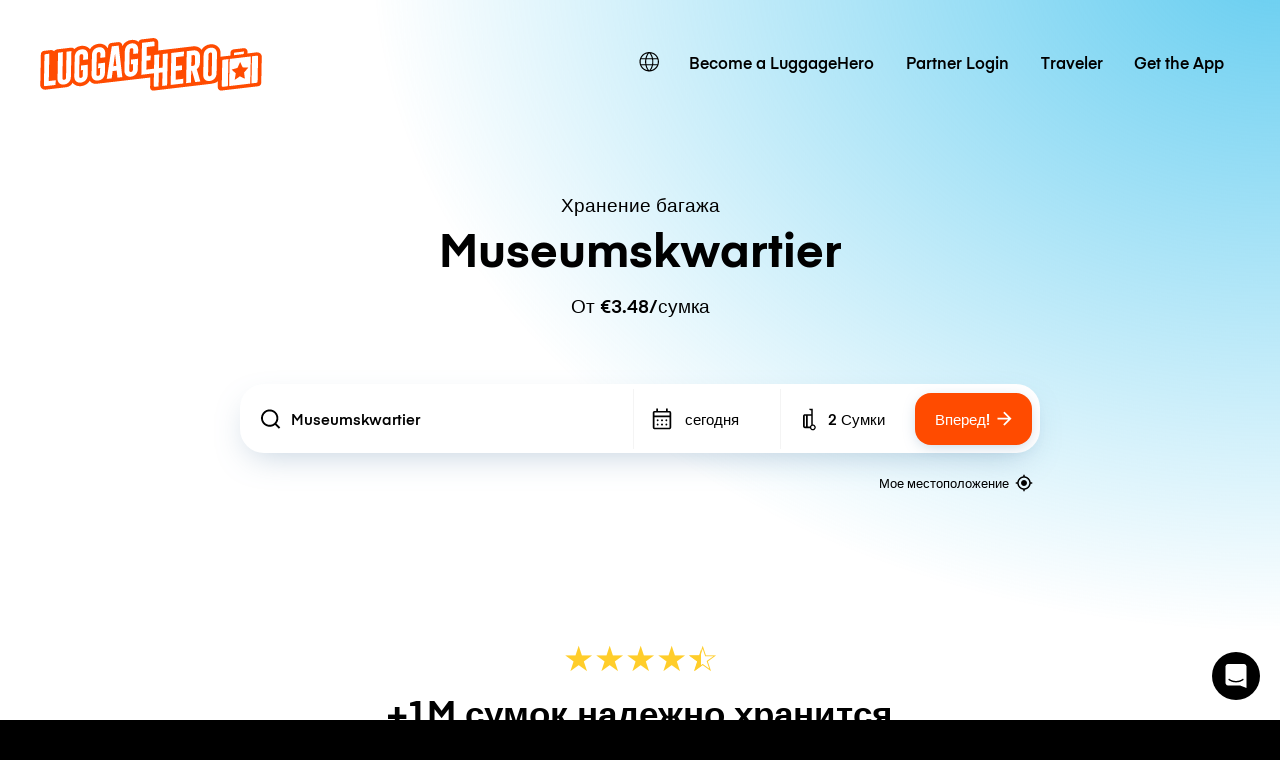

--- FILE ---
content_type: text/javascript; charset=utf-8
request_url: https://app.link/_r?sdk=web2.86.5&branch_key=key_live_dqxi50kBPvAzkI5EwLNKNgmmzCnBVGF6&callback=branch_callback__0
body_size: 70
content:
/**/ typeof branch_callback__0 === 'function' && branch_callback__0("1541039292051064516");